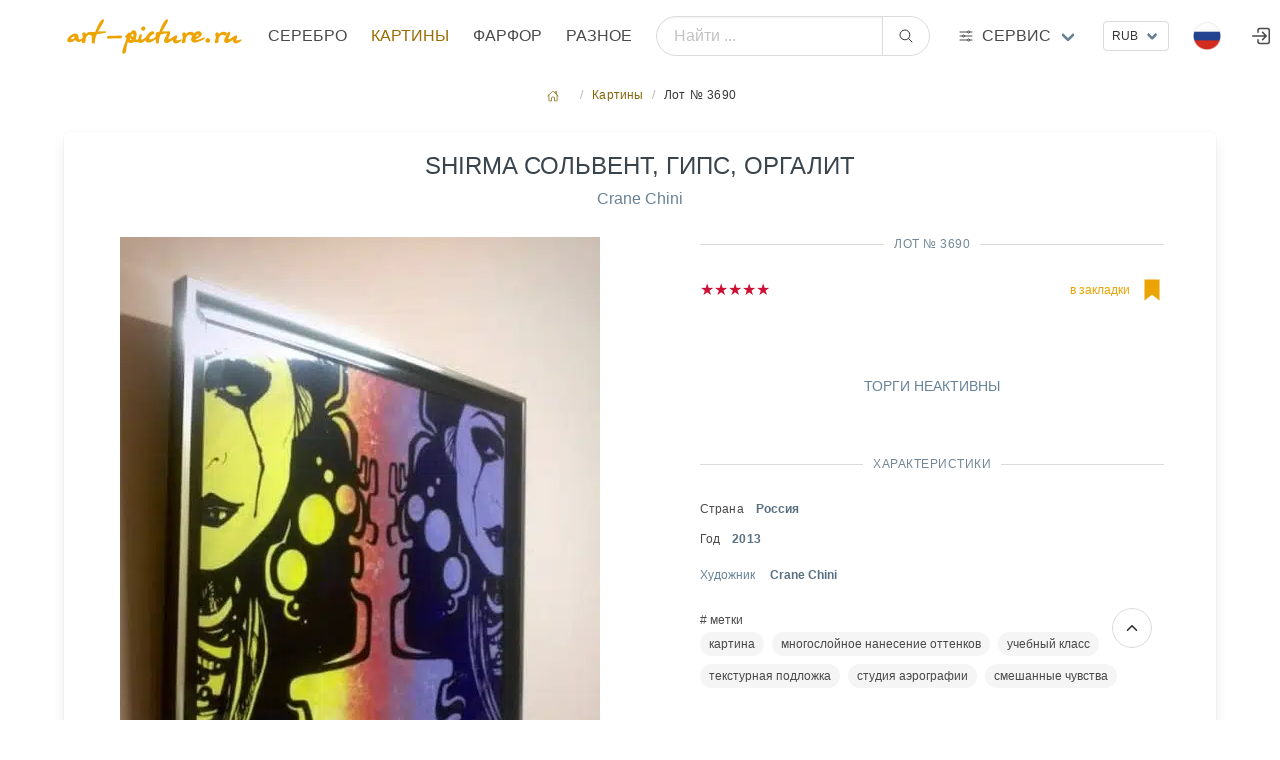

--- FILE ---
content_type: text/html; charset=utf8
request_url: https://art-picture.ru/items/picture/3690/
body_size: 23370
content:
<!DOCTYPE html><html class="has-navbar-fixed-top" dir="ltr" lang="ru"><head><meta charset="utf-8"/><meta content="width=device-width, initial-scale=1" name="viewport"/><title>Купить картину "Shirma Сольвент, гипс, оргалит ", Художник Crane Chini, Продажа картины. Аукцион антиквариата</title><meta content=' Продажа "Shirma Сольвент, гипс, оргалит  Картины ' name="description"/><meta content="Shirma Сольвент, гипс, оргалит " name="keywords"/><meta content="index, follow" name="robots"/><meta content='Купить  картину  "Shirma Сольвент, гипс, оргалит ", Художник Crane Chini, Продажа картины. Аукцион антиквариата' property="og:title"/><meta content=' Продажа "Shirma Сольвент, гипс, оргалит  Картины ' property="og:description"/><meta content="article" property="og:type"/><meta content="Картины,  Shirma Сольвент, гипс, оргалит " itemprop="og:name"/><meta content="https://art-picture.ru/items/picture/3690/" property="og:url"/><meta content="Картины,  Shirma Сольвент, гипс, оргалит " itemprop="name"/><link href="https://art-picture.ru/items/picture/3690/" rel="canonical"/><link href="/public/static/imlogo/ico.png" rel="shortcut icon" type="image/x-icon"/><link href="/public/static/CACHE/css/output.a92a90d26299.css" rel="stylesheet" type="text/css"/><link href="/public/static/css/add-on/item_detail.css" rel="stylesheet"/><script type="application/ld+json">{"@context": "https://schema.org/", "@type": "Article", "author": {"@type": "Organization", "name": "art-picture.ru", "url": "https://art-picture.ru"}, "dateModified": "2025-12-29T00:14:04.215Z", "datePublished": "2020-06-02T13:33:35.853Z", "description": "Shirma Сольвент, гипс, оргалит , Картины Crane Chini", "headline": "Shirma Сольвент, гипс, оргалит ", "image": "https://art-picture.ru/public/media/items/old/5004/5004_1979.jpg", "mainEntityOfPage": {"@id": "https://art-picture.ru/items/picture/3690/", "@type": "WebPage"}, "name": "Shirma Сольвент, гипс, оргалит ", "publisher": {"@type": "Organization", "name": "art-picture.ru"}, "url": "https://art-picture.ru/items/picture/3690/"}</script></head><body><div id="top"></div><nav class="navbar is-fixed-top is-flex is-transparent mb-0 pb-0"><div class="container"><div class="navbar-brand is-hidden-desktop"><a class="navbar-item" href="/"><img class="logotype" src="/public/static/imgsite/art6-mini-1.png"/></a><!-- <div class="navbar-item "> --><div class="navbar-burger burger" data-target="navMenubd-example"><span></span><span></span><span></span></div><!-- </div> --></div><div class="navbar-menu" id="navMenubd-example"><div class="navbar-start"><div class="navbar-item is-hidden-desktop"><div class="columns is-mobile is-gapless"><div class="column"><div class="control has-icons-left"><div class="select is-fullwidth is-small"><form action="/i18n/setlang/" id="language-form-mobile" method="post"><input name="csrfmiddlewaretoken" type="hidden" value="mJpD9ufaTeiU7hVJTKu9nJFFp2tQzVdXFf9bmPBbne9rkE00BHLeqk2oqfaREMSy"/><input name="next" type="hidden" value=""/><select name="language" onchange="document.getElementById('language-form-mobile').submit()" style="text-transform: uppercase;"><option selected="" style="text-transform: uppercase;" value="ru">Русский</option><option style="text-transform: uppercase;" value="en">Английский</option><option style="text-transform: uppercase;" value="zh-hans">Упрощенный китайский</option></select></form></div><div class="icon is-small is-left"><img align="left" alt="ru" class="mr-1 image" height="16" src="/public/static/flags/ru.png" width="16"/><!-- <i class="fas fa-globe"></i> --></div></div></div><div class="column"><div class="control ml-2"><div class="select is-fullwidth is-small"><form action="/set-currency/" id="currency-mobile" method="post"><input name="csrfmiddlewaretoken" type="hidden" value="mJpD9ufaTeiU7hVJTKu9nJFFp2tQzVdXFf9bmPBbne9rkE00BHLeqk2oqfaREMSy"/><input name="next" type="hidden" value=""/><input id="currency-input" name="currency" type="hidden" value=""/><select name="currency" onchange="document.getElementById('currency-mobile').submit()"><option selected="" value="rub">RUB</option><option value="usd">USD</option><option value="eur">EUR</option><option value="cny">CNY</option></select></form></div></div></div></div></div><form action="/search/global/" class="navbar-item is-flex-grow-1 is-hidden-desktop" method="get"><div class="field has-addons is-flex-grow-1"><p class="control is-flex-grow-1"><input class="input is-rounded" name="q" placeholder="Найти ..." type="text"/></p><p class="control"><button class="button is-rounded" type="submit"><span class="icon"><ion-icon name="search-outline"></ion-icon></span></button></p></div></form><div class="navbar-brand is-hidden-touch"><a class="navbar-item" href="/"><img alt="Главная страница" class="logotype" src="/public/static/imgsite/art6-mini-1.png"/></a></div><a class="navbar-item is-uppercase" href="/items/jewelry/">Серебро</a><a class="navbar-item is-uppercase has-text-primary-dark" href="/items/picture/">Картины</a><a class="navbar-item is-uppercase" href="/items/crockery/">Фарфор</a><a class="navbar-item is-uppercase" href="/items/other/">Разное</a></div><form action="/search/global/" class="navbar-item is-flex-grow-1 is-hidden-touch my-2" method="get"><div class="field has-addons is-flex-grow-1 is-flex is-justify-content-center is-align-items-center align-items is-align-content-baseline"><p class="control is-flex-grow-1"><input class="input is-rounded" name="q" placeholder="Найти ..." type="text"/></p><p class="control"><button class="button is-rounded" type="submit"><span class="icon"><ion-icon name="search-outline"></ion-icon></span></button></p></div></form><div class="navbar-item has-dropdown is-hoverable is-mega"><a class="navbar-link flex is-hidden-touch" href="#" title="Art-picture дополнительные услуги"><div class="is-relative is-uppercase"><span class="icon-text"><span class="icon"><!-- <ion-icon name="swap-horizontal-outline" ></ion-icon> --><ion-icon name="options-outline"></ion-icon></span><span>Сервис</span></span></div></a><div class="navbar-dropdown" data-style="width: 10rem;" id="_serviceDropdown"><div class="container m-4"><div class="columns"><div class="column"><p class="title is-6 is-spaced has-text-primary-dark has-text-weight-medium is-uppercase my-1">Справочники</p><p class="subtitle is-7">необходимы справочные материалы</p><a class="is-fullwidth button is-uppercase is-ghost is-size-7" href="/label/">Справочник клейм серебра</a><p class="mt-0 mb-4 has-text-centered">Клейма бронзы, серебра, золота, платины, палладия</p><a class="is-fullwidth button is-uppercase is-ghost is-size-7" href="/paper/factory/">Справочник клейм фарфора</a><p class="mt-0 mb-4 has-text-centered">Известные марки фарфора,стекла, ювеоирных изделий</p><a class="is-fullwidth button is-uppercase is-ghost is-size-7" href="/rock/">Алфавитный справочник камнерезов</a><p class="mt-0 has-text-centered">Справочник известных мастеров</p></div><div class="column"><a class="title is-6 is-spaced has-text-primary-dark has-text-weight-medium is-uppercase" href="/journal/">Журнал</a><p class="my-2"><a href="/journal/">Интернет журнал</a></p><a class="title is-6 is-spaced has-text-primary-dark has-text-weight-medium is-uppercase" href="/buyout/create_freeitem/">Выкуп</a><p class="subtitle is-7 mt-1">покупка предметов искусства, антиквариата</p><a class="is-fullwidth button is-rounded is-outlined is-uppercase my-4 is-size-7 is-success" href="/buyout/create_freeitem/">Покупка / Оценка</a><ul class="is-7"><li><a href="/buyout/create_freeitem/">Бесплатная оценка</a></li><li><a href="/buyout/create_freeitem/">Работаем по всей России</a></li><li><a href="/buyout/create_freeitem/">Высокий уровень экспертизы</a></li><li><a href="/buyout/create_freeitem/">Выплата в удобной форме</a></li><li><a class="is-fullwidth button is-rounded is-outlined is-uppercase my-4 is-size-7 is-success" href="https://t.me/+79037433322" target="_blank"><span class="icon"><ion-icon name="paper-plane-outline"></ion-icon></span><span>Подать заявку через Telegram</span></a></li></ul></div><div class="column"><p class="title is-6 is-spaced has-text-primary-dark has-text-weight-medium is-uppercase my-1">Личный кабинет</p><p class="subtitle is-7">управление личными настройками</p><p><a class="right item" href="/account/register/?next=/library/2/grade/12/">Регистрация</a><span class="mx-2">/</span><a class="right item" href="/account/login/?next=/library/2/grade/12/">Войти</a></p></div><div class="column"><a class="title is-6 is-spaced has-text-primary-dark has-text-weight-medium is-uppercase" href="/post/contact/">Контакты</a><p class="subtitle is-7 mt-1">cпособы связаться с нами</p><p class="has-text-left mt-1 is-size-7"><span class="icon-text is-small has-text-success is-uppercase"><span class="icon"><ion-icon name="location-outline"></ion-icon></span><span class="is-small">Адрес</span><span class="mx-1 has-text-primary-dark">Москва, Валовая ул., д. 8., стр.1</span></span></p><p class="has-text-left my-3 is-size-7"><span class="icon-text is-small has-text-success is-uppercase"><span class="icon"><ion-icon name="call-outline"></ion-icon></span><span class="is-small">телефон</span><span class="mx-1 has-text-primary-dark">+7 903 743 3322</span></span></p><p class="has-text-left my-2 is-size-7"><span class="icon-text is-uppercase"><span class="icon"><!-- <ion-icon name="logo-whatsapp" ></ion-icon> --><ion-icon name="paper-plane-outline"></ion-icon></span><span class="is-small">Telegram</span><a class="mx-2" href="https://t.me/art_picture_ru" target="_blank">Канал</a></span></p><p class="has-text-left my-2 mb-4 is-size-7"><span class="icon-text is-uppercase"><span class="icon"><ion-icon name="paper-plane-outline"></ion-icon></span><span class="is-small">Telegram</span><a class="mx-2" href="https://t.me/+79037433322" target="_blank">Связаться</a></span></p><a class="is-fullwidth button is-rounded is-outlined is-uppercase is-size-7 is-success" href="/post/contact/">Отправить сообщение</a><p class="my-1 has-text-centered"><a href="mailto:artpicture.ru@gmail.com?subject=Сообщение с art-picture.ru">artpicture.ru@gmail.com</a></p></div></div></div></div></div><div class="navbar-end"><!-- ---------------- --><div class="navbar-item is-hidden-touch"><div class="control"><div class="select is-small"><form action="/set-currency/" id="currency-desktop" method="post"><input name="csrfmiddlewaretoken" type="hidden" value="mJpD9ufaTeiU7hVJTKu9nJFFp2tQzVdXFf9bmPBbne9rkE00BHLeqk2oqfaREMSy"/><input name="next" type="hidden" value=""/><input id="currency-input" name="currency" type="hidden" value=""/><select name="currency" onchange="document.getElementById('currency-desktop').submit()"><option selected="" value="rub">RUB</option><option value="usd">USD</option><option value="eur">EUR</option><option value="cny">CNY</option></select></form></div></div></div><!-- ---------------- --><div class="navbar-item has-dropdown is-hoverable lang-dropdown is-hidden-touch"><span class="navbar-link is-arrowless"><img alt="Flag" class="mr-2" src="/public/static/flags/ru.png"/></span><div class="navbar-dropdown is-boxed is-right"><form action="/i18n/setlang/" id="language-form" method="post"><input name="csrfmiddlewaretoken" type="hidden" value="mJpD9ufaTeiU7hVJTKu9nJFFp2tQzVdXFf9bmPBbne9rkE00BHLeqk2oqfaREMSy"/><a class="navbar-item" href="#" onclick="setLanguage('ru'); return false;"><img alt="Flag" class="mr-2" src="/public/static/flags/ru.png"/><span>Русский</span></a><a class="navbar-item" href="#" onclick="setLanguage('en'); return false;"><img alt="Flag" class="mr-2" src="/public/static/flags/en.png"/><span>English</span></a><a class="navbar-item" href="#" onclick="setLanguage('zh-hans'); return false;"><img alt="Flag" class="mr-2" src="/public/static/flags/zh-hans.png"/><span>中国</span></a><input id="language-input" name="language" type="hidden" value=""/><input name="next" type="hidden" value=""/></form></div></div><a class="navbar-item is-hidden-desktop-only" href="/account/login/"><span class="icon"><ion-icon name="log-in-outline" size="large"></ion-icon></span></a></div></div></div></nav><section class="section m-5 px-0 py-2 pb-4"><div class="container"><nav aria-label="breadcrumbs" class="breadcrumb is-small is-centered"><ul><li><a href="/"><span class="icon"><ion-icon name="home-outline"></ion-icon></span></a></li><li><a href="/items/picture/">Картины</a></li><li class="is-active"><a>Лот № 3690</a></li></ul></nav><!-- <div class="box"> --><div class="block"><div class="box"><div class="columns is-multiline"><div class="column is-10 is-offset-1 is-centered"><h1 class="is-uppercase has-text-weight-normal has-text-success is-size-4 is-size-6-touch has-text-centered mb-2">Shirma Сольвент, гипс, оргалит</h1><p class="has-text-centered"><a href="/items/picture/author/382/" title="Все работы Crane Chini"><span>Crane Chini<span></span></span></a></p></div><div class="column is-12-touch is-6-desktop has-text-centered"><div class="content-lot-left"><!---------------CARAUSEL-------------------><style type="text/css">.carousel{position:relative;box-sizing:border-box}.carousel *,.carousel *:before,.carousel *:after{box-sizing:inherit}.carousel.is-draggable{cursor:move;cursor:grab}.carousel.is-dragging{cursor:move;cursor:grabbing}.carousel__viewport{position:relative;overflow:hidden;max-width:100%;max-height:100%}.carousel__track{display:flex}.carousel__slide{flex:0 0 auto;width:var(--carousel-slide-width,60%);max-width:100%;padding:1rem;position:relative;overflow-x:hidden;overflow-y:auto;overscroll-behavior:contain}.has-dots{margin-bottom:calc(0.5rem + 22px)}.carousel__dots{margin:0 auto;padding:0;position:absolute;top:calc(100% + 0.5rem);left:0;right:0;display:flex;justify-content:center;list-style:none;user-select:none}.carousel__dots .carousel__dot{margin:0;padding:0;display:block;position:relative;width:22px;height:22px;cursor:pointer}.carousel__dots .carousel__dot:after{content:"";width:8px;height:8px;border-radius:50%;position:absolute;top:50%;left:50%;transform:translate(-50%,-50%);background-color:currentColor;opacity:.25;transition:opacity .15s ease-in-out}.carousel__dots .carousel__dot.is-selected:after{opacity:1}.carousel__button{width:var(--carousel-button-width,48px);height:var(--carousel-button-height,48px);padding:0;border:0;display:flex;justify-content:center;align-items:center;pointer-events:all;cursor:pointer;color:var(--carousel-button-color,currentColor);background:var(--carousel-button-bg,transparent);border-radius:var(--carousel-button-border-radius,50%);box-shadow:var(--carousel-button-shadow,none);transition:opacity .15s ease}.carousel__button.is-prev,.carousel__button.is-next{position:absolute;top:50%;transform:translateY(-50%)}.carousel__button.is-prev{left:10px}.carousel__button.is-next{right:10px}.carousel__button[disabled]{cursor:default;opacity:.3}.carousel__button svg{width:var(--carousel-button-svg-width,50%);height:var(--carousel-button-svg-height,50%);fill:none;stroke:currentColor;stroke-width:var(--carousel-button-svg-stroke-width,1.5);stroke-linejoin:bevel;stroke-linecap:round;filter:var(--carousel-button-svg-filter,none);pointer-events:none}html.with-fancybox{scroll-behavior:auto}body.compensate-for-scrollbar{overflow:hidden!important;touch-action:none}.fancybox__container{position:fixed;top:0;left:0;bottom:0;right:0;direction:ltr;margin:0;padding:env(safe-area-inset-top,0px) env(safe-area-inset-right,0px) env(safe-area-inset-bottom,0px) env(safe-area-inset-left,0px);box-sizing:border-box;display:flex;flex-direction:column;color:var(--fancybox-color,#fff);-webkit-tap-highlight-color:rgba(0,0,0,0);overflow:hidden;z-index:1050;outline:none;transform-origin:top left;--carousel-button-width:48px;--carousel-button-height:48px;--carousel-button-svg-width:24px;--carousel-button-svg-height:24px;--carousel-button-svg-stroke-width:2.5;--carousel-button-svg-filter:drop-shadow(1px 1px 1px rgba(0,0,0,0.4))}.fancybox__container *,.fancybox__container *::before,.fancybox__container *::after{box-sizing:inherit}.fancybox__container :focus{outline:none}body:not(.is-using-mouse) .fancybox__container :focus{box-shadow:0 0 0 1px #fff,0 0 0 2px var(--fancybox-accent-color,rgba(1,210,232,0.94))}@media all and (min-width:1024px){.fancybox__container{--carousel-button-width:48px;--carousel-button-height:48px;--carousel-button-svg-width:27px;--carousel-button-svg-height:27px}}.fancybox__backdrop{position:absolute;top:0;right:0;bottom:0;left:0;z-index:-1;background:var(--fancybox-bg,rgba(24,24,27,0.92))}.fancybox__carousel{position:relative;flex:1 1 auto;min-height:0;height:100%;z-index:10}.fancybox__carousel.has-dots{margin-bottom:calc(0.5rem + 22px)}.fancybox__viewport{position:relative;width:100%;height:100%;overflow:visible;cursor:default}.fancybox__track{display:flex;height:100%}.fancybox__slide{flex:0 0 auto;width:100%;max-width:100%;margin:0;padding:48px 8px 8px 8px;position:relative;overscroll-behavior:contain;display:flex;flex-direction:column;outline:0;overflow:auto;--carousel-button-width:36px;--carousel-button-height:36px;--carousel-button-svg-width:22px;--carousel-button-svg-height:22px}.fancybox__slide::before,.fancybox__slide::after{content:"";flex:0 0 0;margin:auto}@media all and (min-width:1024px){.fancybox__slide{padding:64px 100px}}.fancybox__content{margin:0 env(safe-area-inset-right,0px) 0 env(safe-area-inset-left,0px);padding:36px;color:var(--fancybox-content-color,#374151);background:var(--fancybox-content-bg,#fff);position:relative;align-self:center;display:flex;flex-direction:column;z-index:20}.fancybox__content :focus:not(.carousel__button.is-close){outline:thin dotted;box-shadow:none}.fancybox__caption{align-self:center;max-width:100%;margin:0;padding:1rem 0 0 0;line-height:1.375;color:var(--fancybox-color,currentColor);visibility:visible;cursor:auto;flex-shrink:0;overflow-wrap:anywhere}.is-loading .fancybox__caption{visibility:hidden}.fancybox__container>.carousel__dots{top:100%;color:var(--fancybox-color,#fff)}.fancybox__nav .carousel__button{z-index:40}.fancybox__nav .carousel__button.is-next{right:8px}@media all and (min-width:1024px){.fancybox__nav .carousel__button.is-next{right:40px}}.fancybox__nav .carousel__button.is-prev{left:8px}@media all and (min-width:1024px){.fancybox__nav .carousel__button.is-prev{left:40px}}.carousel__button.is-close{position:absolute;top:8px;right:8px;top:calc(env(safe-area-inset-top,0px) + 8px);right:calc(env(safe-area-inset-right,0px) + 8px);z-index:40}@media all and (min-width:1024px){.carousel__button.is-close{right:40px}}.fancybox__content>.carousel__button.is-close{position:absolute;top:-40px;right:0;color:var(--fancybox-color,#fff)}.fancybox__no-click,.fancybox__no-click button{pointer-events:none}.fancybox__spinner{position:absolute;top:50%;left:50%;transform:translate(-50%,-50%);width:50px;height:50px;color:var(--fancybox-color,currentColor)}.fancybox__slide .fancybox__spinner{cursor:pointer;z-index:1053}.fancybox__spinner svg{animation:fancybox-rotate 2s linear infinite;transform-origin:center center;position:absolute;top:0;right:0;bottom:0;left:0;margin:auto;width:100%;height:100%}.fancybox__spinner svg circle{fill:none;stroke-width:2.75;stroke-miterlimit:10;stroke-dasharray:1,200;stroke-dashoffset:0;animation:fancybox-dash 1.5s ease-in-out infinite;stroke-linecap:round;stroke:currentColor}@keyframes fancybox-rotate{100%{transform:rotate(360deg)}}@keyframes fancybox-dash{0%{stroke-dasharray:1,200;stroke-dashoffset:0}50%{stroke-dasharray:89,200;stroke-dashoffset:-35px}100%{stroke-dasharray:89,200;stroke-dashoffset:-124px}}.fancybox__backdrop,.fancybox__caption,.fancybox__nav,.carousel__dots,.carousel__button.is-close{opacity:var(--fancybox-opacity,1)}.fancybox__container.is-animated[aria-hidden=false] .fancybox__backdrop,.fancybox__container.is-animated[aria-hidden=false] .fancybox__caption,.fancybox__container.is-animated[aria-hidden=false] .fancybox__nav,.fancybox__container.is-animated[aria-hidden=false] .carousel__dots,.fancybox__container.is-animated[aria-hidden=false] .carousel__button.is-close{animation:.15s ease backwards fancybox-fadeIn}.fancybox__container.is-animated.is-closing .fancybox__backdrop,.fancybox__container.is-animated.is-closing .fancybox__caption,.fancybox__container.is-animated.is-closing .fancybox__nav,.fancybox__container.is-animated.is-closing .carousel__dots,.fancybox__container.is-animated.is-closing .carousel__button.is-close{animation:.15s ease both fancybox-fadeOut}.fancybox-fadeIn{animation:.15s ease both fancybox-fadeIn}.fancybox-fadeOut{animation:.1s ease both fancybox-fadeOut}.fancybox-zoomInUp{animation:.2s ease both fancybox-zoomInUp}.fancybox-zoomOutDown{animation:.15s ease both fancybox-zoomOutDown}.fancybox-throwOutUp{animation:.15s ease both fancybox-throwOutUp}.fancybox-throwOutDown{animation:.15s ease both fancybox-throwOutDown}@keyframes fancybox-fadeIn{from{opacity:0}to{opacity:1}}@keyframes fancybox-fadeOut{to{opacity:0}}@keyframes fancybox-zoomInUp{from{transform:scale(0.97) translate3d(0,16px,0);opacity:0}to{transform:scale(1) translate3d(0,0,0);opacity:1}}@keyframes fancybox-zoomOutDown{to{transform:scale(0.97) translate3d(0,16px,0);opacity:0}}@keyframes fancybox-throwOutUp{to{transform:translate3d(0,-30%,0);opacity:0}}@keyframes fancybox-throwOutDown{to{transform:translate3d(0,30%,0);opacity:0}}.fancybox__carousel .carousel__slide{scrollbar-width:thin;scrollbar-color:#ccc rgba(255,255,255,.1)}.fancybox__carousel .carousel__slide::-webkit-scrollbar{width:8px;height:8px}.fancybox__carousel .carousel__slide::-webkit-scrollbar-track{background-color:rgba(255,255,255,.1)}.fancybox__carousel .carousel__slide::-webkit-scrollbar-thumb{background-color:#ccc;border-radius:2px;box-shadow:inset 0 0 4px rgba(0,0,0,.2)}.fancybox__carousel.is-draggable .fancybox__slide,.fancybox__carousel.is-draggable .fancybox__slide .fancybox__content{cursor:move;cursor:grab}.fancybox__carousel.is-dragging .fancybox__slide,.fancybox__carousel.is-dragging .fancybox__slide .fancybox__content{cursor:move;cursor:grabbing}.fancybox__carousel .fancybox__slide .fancybox__content{cursor:auto}.fancybox__carousel .fancybox__slide.can-zoom_in .fancybox__content{cursor:zoom-in}.fancybox__carousel .fancybox__slide.can-zoom_out .fancybox__content{cursor:zoom-out}.fancybox__carousel .fancybox__slide.is-draggable .fancybox__content{cursor:move;cursor:grab}.fancybox__carousel .fancybox__slide.is-dragging .fancybox__content{cursor:move;cursor:grabbing}.fancybox__image{transform-origin:0 0;user-select:none;transition:none}.has-image .fancybox__content{padding:0;background:rgba(0,0,0,0);min-height:1px}.is-closing .has-image .fancybox__content{overflow:visible}.has-image[data-image-fit=contain]{overflow:visible;touch-action:none}.has-image[data-image-fit=contain] .fancybox__content{flex-direction:row;flex-wrap:wrap}.has-image[data-image-fit=contain] .fancybox__image{max-width:100%;max-height:100%;object-fit:contain}.has-image[data-image-fit=contain-w]{overflow-x:hidden;overflow-y:auto}.has-image[data-image-fit=contain-w] .fancybox__content{min-height:auto}.has-image[data-image-fit=contain-w] .fancybox__image{max-width:100%;height:auto}.has-image[data-image-fit=cover]{overflow:visible;touch-action:none}.has-image[data-image-fit=cover] .fancybox__content{width:100%;height:100%}.has-image[data-image-fit=cover] .fancybox__image{width:100%;height:100%;object-fit:cover}.fancybox__carousel .fancybox__slide.has-iframe .fancybox__content,.fancybox__carousel .fancybox__slide.has-map .fancybox__content,.fancybox__carousel .fancybox__slide.has-pdf .fancybox__content,.fancybox__carousel .fancybox__slide.has-video .fancybox__content,.fancybox__carousel .fancybox__slide.has-html5video .fancybox__content{max-width:100%;flex-shrink:1;min-height:1px;overflow:visible}.fancybox__carousel .fancybox__slide.has-iframe .fancybox__content,.fancybox__carousel .fancybox__slide.has-map .fancybox__content,.fancybox__carousel .fancybox__slide.has-pdf .fancybox__content{width:100%;height:80%}.fancybox__carousel .fancybox__slide.has-video .fancybox__content,.fancybox__carousel .fancybox__slide.has-html5video .fancybox__content{width:960px;height:540px;max-width:100%;max-height:100%}.fancybox__carousel .fancybox__slide.has-map .fancybox__content,.fancybox__carousel .fancybox__slide.has-pdf .fancybox__content,.fancybox__carousel .fancybox__slide.has-video .fancybox__content,.fancybox__carousel .fancybox__slide.has-html5video .fancybox__content{padding:0;background:rgba(24,24,27,.9);color:#fff}.fancybox__carousel .fancybox__slide.has-map .fancybox__content{background:#e5e3df}.fancybox__html5video,.fancybox__iframe{border:0;display:block;height:100%;width:100%;background:rgba(0,0,0,0)}.fancybox-placeholder{position:absolute;width:1px;height:1px;padding:0;margin:-1px;overflow:hidden;clip:rect(0,0,0,0);white-space:nowrap;border-width:0}.fancybox__thumbs{flex:0 0 auto;position:relative;padding:0px 3px;opacity:var(--fancybox-opacity,1)}.fancybox__container.is-animated[aria-hidden=false] .fancybox__thumbs{animation:.15s ease-in backwards fancybox-fadeIn}.fancybox__container.is-animated.is-closing .fancybox__thumbs{opacity:0}.fancybox__thumbs .carousel__slide{flex:0 0 auto;width:var(--fancybox-thumbs-width,96px);margin:0;padding:8px 3px;box-sizing:content-box;display:flex;align-items:center;justify-content:center;overflow:visible;cursor:pointer}.fancybox__thumbs .carousel__slide .fancybox__thumb::after{content:"";position:absolute;top:0;left:0;right:0;bottom:0;border-width:5px;border-style:solid;border-color:var(--fancybox-accent-color,rgba(34,213,233,0.96));opacity:0;transition:opacity .15s ease;border-radius:var(--fancybox-thumbs-border-radius,4px)}.fancybox__thumbs .carousel__slide.is-nav-selected .fancybox__thumb::after{opacity:.92}.fancybox__thumbs .carousel__slide>*{pointer-events:none;user-select:none}.fancybox__thumb{position:relative;width:100%;padding-top:calc(100%/(var(--fancybox-thumbs-ratio,1.5)));background-size:cover;background-position:center center;background-color:rgba(255,255,255,.1);background-repeat:no-repeat;border-radius:var(--fancybox-thumbs-border-radius,4px)}.fancybox__toolbar{position:absolute;top:0;right:0;left:0;z-index:20;background:linear-gradient(to top,hsla(0deg,0%,0%,0) 0%,hsla(0deg,0%,0%,0.006) 8.1%,hsla(0deg,0%,0%,0.021) 15.5%,hsla(0deg,0%,0%,0.046) 22.5%,hsla(0deg,0%,0%,0.077) 29%,hsla(0deg,0%,0%,0.114) 35.3%,hsla(0deg,0%,0%,0.155) 41.2%,hsla(0deg,0%,0%,0.198) 47.1%,hsla(0deg,0%,0%,0.242) 52.9%,hsla(0deg,0%,0%,0.285) 58.8%,hsla(0deg,0%,0%,0.326) 64.7%,hsla(0deg,0%,0%,0.363) 71%,hsla(0deg,0%,0%,0.394) 77.5%,hsla(0deg,0%,0%,0.419) 84.5%,hsla(0deg,0%,0%,0.434) 91.9%,hsla(0deg,0%,0%,0.44) 100%);padding:0;touch-action:none;display:flex;justify-content:space-between;--carousel-button-svg-width:20px;--carousel-button-svg-height:20px;opacity:var(--fancybox-opacity,1);text-shadow:var(--fancybox-toolbar-text-shadow,1px 1px 1px rgba(0,0,0,0.4))}@media all and (min-width:1024px){.fancybox__toolbar{padding:8px}}.fancybox__container.is-animated[aria-hidden=false] .fancybox__toolbar{animation:.15s ease-in backwards fancybox-fadeIn}.fancybox__container.is-animated.is-closing .fancybox__toolbar{opacity:0}.fancybox__toolbar__items{display:flex}.fancybox__toolbar__items--left{margin-right:auto}.fancybox__toolbar__items--center{position:absolute;left:50%;transform:translateX(-50%)}.fancybox__toolbar__items--right{margin-left:auto}@media(max-width:640px){.fancybox__toolbar__items--center:not(:last-child){display:none}}.fancybox__counter{min-width:72px;padding:0 10px;line-height:var(--carousel-button-height,48px);text-align:center;font-size:17px;font-variant-numeric:tabular-nums;-webkit-font-smoothing:subpixel-antialiased}.fancybox__progress{background:var(--fancybox-accent-color,rgba(34,213,233,0.96));height:3px;left:0;position:absolute;right:0;top:0;transform:scaleX(0);transform-origin:0;transition-property:transform;transition-timing-function:linear;z-index:30;user-select:none}.fancybox__container:fullscreen::backdrop{opacity:0}.fancybox__button--fullscreen g:nth-child(2){display:none}.fancybox__container:fullscreen .fancybox__button--fullscreen g:nth-child(1){display:none}.fancybox__container:fullscreen .fancybox__button--fullscreen g:nth-child(2){display:block}.fancybox__button--slideshow g:nth-child(2){display:none}.fancybox__container.has-slideshow .fancybox__button--slideshow g:nth-child(1){display:none}.fancybox__container.has-slideshow .fancybox__button--slideshow g:nth-child(2){display:block}</style><div class="carousel" id="mainCarousel"><a class="carousel__slide" data-caption="&lt;h3 class='has-text-primary-light has-text-weight-light'&gt;Shirma Сольвент, гипс, оргалит &lt;/h3&gt;" data-fancybox="gallery" href="/public/media/cache/80/7f/watermarked/62a7ab98f32b52366cb7c12ad63655f67f9a0781.jpg"><img alt="Shirma Сольвент, гипс, оргалит " height="640" src="/public/media/cache/08/54/watermarked/dfcb0aba595cc7e0b2ff311da8b4b7e8430d2eec.jpg" width="480"/></a></div><div class="container has-text-left"><div class="divider has-text-success-dark has-text-weight-normal is-centered">Описание</div><span><p>Трафарета техника, аэрография, текстурная подложка, многослойное нанесение оттенков фиолетового, желтого и розовых тонов. Несмотря на то, что на графической части изображена печаль, картина вызывает смешанные чувства, в основном только положительные эмоции. Буйство контрастирующих тонов, чем-то напоминает Поп-Арт Э.Уорхола. Картина несколько лет висела в учебном классе студии аэрографии DF Art.</p></span></div></div></div><div class="column is-12-touch is-6-desktop"><div class="content-lot-right"><div class="divider has-text-success-dark has-text-weight-normal is-centered mt-0">Лот № 3690</div><div class="columns is-multiline is-mobile"><div class="column is-4-touch is-2-desktop has-text-left"><p class="my-0 py-0 is-size-6"><span class="has-text-danger-dark" title=" 18  место в рейтинге">★★★★★</span></p></div><div class="column is-6-touch is-5-desktop has-text-left"></div><div class="column is-2-touch is-5-desktop has-text-right"><a class="icon-text has-text-primary" href="/account/login/?next=/items/picture/3690/"><span class="is-hidden-touch is-size-7">в закладки</span><span class="icon is-size-2"><ion-icon name="bookmark-sharp" title="в закладки"></ion-icon></span></a></div></div><div class="columns is-multiline my-3"><div class="column is-12"><div class="has-text-centered is-flex is-justify-content-center is-align-items-center my-5"><h4 class="is-uppercase has-text-weight-light has-text-centered">Торги неактивны</h4></div></div></div><div class="divider has-text-success-dark has-text-weight-normal is-centered">Характеристики</div><div class="content is-size-7"><p class="is-flex align-items-center my-2"><span>Страна</span><span class="ml-3 has-text-link-dark has-text-weight-semibold">Россия</span></p><p class="is-flex align-items-center my-2"><span>Год</span><span class="ml-3 has-text-link-dark has-text-weight-semibold">2013</span></p><a class="my-2 is-clearfix is-flex align-items-center" href="/items/picture/author/382/"><div class="mt-2">Художник <span class="ml-3 has-text-link-dark has-text-weight-semibold">Crane Chini</span></div></a></div><span class="icon-text is-size-7"># метки</span><div class="tags are-small is-size-7 is-rounded"><a class="tag is-rounded is-light" href="/items/picture/tags/kartina/">картина</a><a class="tag is-rounded is-light" href="/items/picture/tags/mnogoslojnoe-nanesenie-ottenkov/">многослойное нанесение оттенков</a><a class="tag is-rounded is-light" href="/items/picture/tags/uchebnyij-klass/">учебный класс</a><a class="tag is-rounded is-light" href="/items/picture/tags/teksturnaya-podlozhka/">текстурная подложка</a><a class="tag is-rounded is-light" href="/items/picture/tags/studiya-aerografii/">студия аэрографии</a><a class="tag is-rounded is-light" href="/items/picture/tags/smeshannyie-chuvstva/">смешанные чувства</a></div><style media="screen">.tabset-lot > input[type="radio"] { position: absolute; left: -200vw; } .tabset-lot .tab-panel { display: none; } .tabset-lot > input:first-child:checked ~ .tab-panels > .tab-panel:first-child, .tabset-lot > input:nth-child(3):checked ~ .tab-panels > .tab-panel:nth-child(2), .tabset-lot > input:nth-child(5):checked ~ .tab-panels > .tab-panel:nth-child(3), .tabset-lot > input:nth-child(7):checked ~ .tab-panels > .tab-panel:nth-child(4), .tabset-lot > input:nth-child(9):checked ~ .tab-panels > .tab-panel:nth-child(5), .tabset-lot > input:nth-child(11):checked ~ .tab-panels > .tab-panel:nth-child(6) { display: block; } .tabset-lot > label { position: relative; display: inline-block; padding: .5rem 1rem .5rem; border: 1px solid transparent; border-bottom: 0; cursor: pointer; border-top-left-radius:.3rem; border-top-right-radius:.3rem; } .tabset-lot > label::after { content: ""; position: absolute; left: 15px; bottom: 10px; width: 22px; height: 4px; color:#678297; } .tabset-lot > label:hover, .tabset-lot > input:focus + label { color:#678297; } .tabset-lot > input:checked + label { border-color:#678297; border-bottom: 2px solid #fff; margin-bottom: -6px; } .tab-panel { padding: 20px 0; border-top: 1px solid #ccc; } .view-toggle > input.toggle_check { display: none; } .view-toggle input + label { cursor: pointer; height: 0; } .view-toggle input + label + span { opacity: 0; height: 0; overflow: hidden; position: absolute; } .view-toggle input:not(:checked) + label { pointer-events: none; overflow: hidden; opacity: 0; height: 0; position: absolute; } .view-toggle input:not(:checked) + label + span { opacity: 1; position: relative; height: auto; transition: opacity 1.1s; }</style><div class="tabset-lot mt-6"><input aria-controls="tab-section1" checked="" id="tab1" name="tabset" type="radio"/><label class="has-text-weight-normal has-text-centered is-size-7" for="tab1">Для связи</label><input aria-controls="tab-section2" id="tab2" name="tabset" type="radio"/><label class="has-text-weight-normal has-text-centered is-size-7" for="tab2">Комментарии <span class="ml-2">( 8 )</span></label><input aria-controls="tab-section3" id="tab3" name="tabset" type="radio"/><label class="has-text-weight-normal has-text-centered is-size-7" for="tab3">Оплата</label><input aria-controls="tab-section4" id="tab4" name="tabset" type="radio"/><label class="has-text-weight-normal has-text-centered is-size-7" for="tab4">Доставка</label><div class="tab-panels"><section class="tab-panel" id="tab-section1"><style media="screen">.tabset > input[type="radio"] { position: absolute; left: -200vw; } .tabset .tab-panel { display: none; } .tabset > input:first-child:checked ~ .tab-panels > .tab-panel:first-child, .tabset > input:nth-child(3):checked ~ .tab-panels > .tab-panel:nth-child(2), .tabset > input:nth-child(5):checked ~ .tab-panels > .tab-panel:nth-child(3), .tabset > input:nth-child(7):checked ~ .tab-panels > .tab-panel:nth-child(4), .tabset > input:nth-child(9):checked ~ .tab-panels > .tab-panel:nth-child(5), .tabset > input:nth-child(11):checked ~ .tab-panels > .tab-panel:nth-child(6) { display: block; } .tabset > label { position: relative; display: inline-block; padding: 10px 15px 10px; border: 1px solid transparent; border-bottom: 0; cursor: pointer; } .tabset > label::after { content: ""; position: absolute; left: 15px; bottom: 10px; width: 22px; height: 4px; } .tabset > label:hover, .tabset > input:focus + label { color: #74ab63; } .tabset > input:checked + label { border-color: #74ab63; border-bottom: 2px solid #fff; margin-bottom: -6px; } .tab-panel { padding: 20px 0; border-top: 1px solid #ccc; } @media screen and (max-width: 700px) { .tabset > label { position: relative; display: block; margin:2px; } .tab-panel{ border-top:none!important; display:block; } .tabset > input:checked + label { border-color: none; border: 2px solid #fff; border-bottom: 2px solid #74ab63; border-radius:5px; } } .view-toggle > input.toggle_check { display: none; } .view-toggle input + label { cursor: pointer; height: 0; } .view-toggle input + label + span { opacity: 0; height: 0; overflow: hidden; position: absolute; } .view-toggle input:not(:checked) + label { pointer-events: none; overflow: hidden; opacity: 0; height: 0; position: absolute; } .view-toggle input:not(:checked) + label + span { opacity: 1; position: relative; height: auto; transition: opacity 1.1s; }</style><div class="container"><p class="my-3 is-size-7"><span class="icon-text">Нахождение лота <span class="icon"><ion-icon name="location-outline"></ion-icon></span><span class="has-text-link-dark has-text-weight-semibold">Москва ( 77 )</span></span></p><div class="is-size-7 my-3 has-text-centered">Для возможности оставить сообщение <a href="/account/login/?next=/items/picture/3690/">необходимо авторизоваться</a></div></div><!-- ########################### --></section><!-----------------------------><section class="tab-panel" id="tab-section2"><p class="has-text-right"><a class="tag is-link is-light" href="/items/comments/3690/" target="_blank">Открыть в новом окне</a></p><div class="is-size-7 is-size-7-touch mt-2 comment_post"><span><div id="full_about"><style>.comment_post h1,h2,h3,h4 { /* font-size:80%; */ font-size:0.9rem; margin-top:1rem; }</style><div class="notification is-light mb-1"><span class="icon-text"><span class="icon"><ion-icon name="person"></ion-icon></span><span>xI***bh <span class="ml-3">7 августа 2024 г. 13:09</span></span></span><p>Ах, как же увлекает этот современный поток визуальных впечатлений! Картина, которую ты описал, словно пробуждает во мне воспоминания о временах, когда искусство оживляло мир вокруг, наполняя его яркими красками и глубокими эмоциями. Стиль, с которым работает автор, мне кажется, выступает настоящим олицетворением контрастов нашей жизни. С одной стороны — яркие, солнечные желтые тона, с другой — тревожные фиолетовые оттенки. Эти две половины, как две параллельные реальности, пересекаются, сталкиваются и в то же время гармонируют, заставляя задуматься о многослойности человеческих чувств.</p><p>Вижу, как образ женщины с черными губами и слезой, текущей из глаз, навевает глубину печали и страсти. Она будто читает наши внутренние переживания, раскрывает нашу уязвимость и нежность. Не могу не согласиться, что такое выражение эмоций превращает картину в настоящую психоаналитическую историю, которая требует вдумчивого созерцания.</p><p>Тебе удается поймать тот алхимический момент, когда искусство становится не просто зрелищем, а диалогом с нашим внутренним «я». Это производит на меня глубокое впечатление — как художник умело использует яркие контрастные цвета, чтобы вызвать ассоциации с поп-артом, и при этом на самом деле создает что-то совершенно уникальное. Лично для меня каждый элемент задействованной композиции становится мозаикой моего восприятия; мне вспоминается, как я, глядя на подобные работы в галереях, ощущал, как они говорят со мной на языке визуальных метафор.</p><p>Если немного отклониться от темы, вспомню о своем опыте работы с аэрографией. Великий мир трафаретной печати и аэрографии, в который ты погружаешься, словно выход за пределы обыденного, где появляется возможность создавать инструменты для передачи своих самых сокровенных чувств. Каждый штрих, каждый налет краски становится моим личным глотком свободы. Как ты думаешь, возможно ли, что такая техника рисования становится мостом между автором и зрителем, позволяя нам увидеть мир глазами другого человека?</p><p>Возвращаясь к картинам, не могу не согласиться с тем, что рамка, обрамляющая такое произведение, лишь подчеркивает его суть. Простота черной рамки, в которой заключено такое буйство эмоций и цветов, служит контрапунктом к внутреннему содержимому. Она не отвлекает, а лишь выделяет ту самую магию и уникальность изображения. О, как же приятно видеть такие детали!</p><p>Теперь, когда мы вместе обсуждаем эти работы Сальвадора Дали, понимаю, что каждое его произведение — это словно увлекательное путешествие через алгебру мифов, где фигуры и цвета словно танцуют на грани реальности и сновидений. Гипнос, Алхимик, обнаженная с поднятыми руками... Здесь Дали, кажется, пытается подвести некую философскую черту присутствия, своей неизменной игривостью исследуя человеческие желания и страхи. Как ты думаешь, все его произведения завершаются открытым финалом? Я бы очень хотел узнать твое мнение об этом!</p><p>Эти работы становятся знаковыми моментами нашего восприятия, в которых простое восхищение сменяется глубокими размышлениями о сущности жизни, о ее парадоксах и красоте. Буйство контрастирующих тонов, как ты верно заметил, и без того восхитительно, но они также оставляют нас с вопросами, на которые каждый из нас находит свои ответы.</p><p>Сводя все воедино, искусство — это не просто способ самовыражения. Это, пожалуй, самое прекрасное и глубоко романтическое изобретение человечества, ведь оно способно соединять сердца и умы, будоражить наши души и открывать перед нами невидимые горизонты. Как здорово, что мы можем делиться этими чувствами и впечатлениями друг с другом!</p></div><div class="block is-clearfix mt-3"><div class="ml-6 notification is-light is-link"><span class="icon-text"><span class="icon"><ion-icon name="person"></ion-icon></span><span>jP***ir <span class="ml-3">12 октября 2024 г. 09:00</span></span></span><p>Что, если бы картина с её контрастными цветами и глубокими эмоциями стала метафорой современного мира, в котором мы живём? Может ли она отражать нашу собственную двойственность — светлые и тёмные стороны человеческой природы? Каково это — видеть в искусстве не просто зрелище, а диалог с собственными переживаниями и внутренними конфликтами?</p></div></div><!-- <hr> --><div class="notification is-light mb-1"><span class="icon-text"><span class="icon"><ion-icon name="person"></ion-icon></span><span>xL***dy <span class="ml-3">4 августа 2024 г. 23:09</span></span></span><p>Картина, которую вы описали, необычайно интересна и приспособлена к современным тенденциям в искусстве, что, несомненно, делает её достойной внимательного анализа. Созданная с использованием техник, напоминающих трафаретную печать и аэрографию, она действительно вызывает ассоциации с поп-артом, к которому, как вы верно заметили, относится и творчество Э. Уорхола. Интересно, как эта работа сочетает в себе элементы абстракции и символизирует контраст между радостью и печалью.</p><p>Как критик, я бы выделил несколько аспектов, которые стоит обсудить более детально. Во-первых, цветовая палитра играет crucial роль в восприятии произведения. Сочетание ярких желтых и фиолетовых тонов создает эмоциональный резонанс, который, кажется, призван вызвать противоречивые чувства. Это наводит на размышления о том, как современное общество воспринимает эмоции — с одной стороны, капля черной слезы может символизировать страдание, а с другой — яркие цвета могут служить визуальным контрастом, показывающим, что жизнь продолжается, несмотря на трудности.</p><p>Что касается композиций и форм, то симметричное разделение на две половины подчеркивает важность двойственности — возможно, это отражение внутренней борьбы, которую испытывает зритель при взаимодействии с работой. И снова мы сталкиваемся с актуальными вопросами: действительно ли мы можем однозначно определить эмоции человека? Или же они всегда находятся в диапазоне контрастов?</p><p>Кроме того, мне кажется уместным рассмотреть, как использование трафарета и аэрографии соответствует текущим трендам в скульптуре и живописи, где все чаще художники ориентируются на механизированные и массовые техники создания. Это также поднимает вопрос о том, что означает быть «художником» в современном контексте — сколько изозренного авторства остается, когда речь идет о таких методах?</p><p>С вашего позволения, я бы добавил, что наличие рамки, которая кажется довольно простой в сравнении с изображением, эффективно подчеркивает акцент на само произведение, как это делали многие художники второй половины 20 века. Это делает работу легко воспринимаемой и доступной, что в свою очередь создает диалог между высоким искусством и современными эстетическими трендами.</p><p>Наряду с положительными аспектами, нельзя игнорировать и некоторые критические замечания. Есть вопросы о технологичности подхода и о том, не вызывает ли это чувство отчуждения или даже утраты индивидуальности в творчестве. В конечном счете, привлечение к ярким, социально значимым образам иногда может заслонить более глубокую личную правду, которая обычно лежит в основе искусства.</p><p>Ваше упоминание о том, что картина вызывала в основном положительные эмоции, действительно говорит о её привлекательности. Однако, как искусствовед, я бы рекомендовал также взглянуть на контекст и содержание, чтобы получить полное понимание. Важно задаваться вопросами: как зрители взаимодействуют с такими изображениями? Что они чувствуют на уровне личных переживаний? Как эти работы могут служить в качестве катализаторов для дискуссий о текущих социальных и культурных вопросах?</p><p>На уровне личных рекомендаций, я бы посоветовал провести более глубокий анализ данной работы в рамках не только концептуального, но и социальных изменений, проходящих в культуре. Например, почему так важно освещать темы внутренней борьбы и индивидуальности в современном искусстве? Может быть, мы живем в эпоху, когда такие темы находятся на повестке дня, и как художник, вы показываете нам их визуальную интерпретацию.</p><p>Наконец, элементы дизайна, такие как геометрические фигуры и декоративные элементы, вводят разнообразие в плоскость картины и придают ей дополнительную жизнь. Это создает глубину — как визуально, так и концептуально — и поощряет зрителей исследовать не только поверхность, но и внутренние слои произведения. Как вы отметили, каждая деталь имеет значение, и это одна из сильных сторон данного произведения, которую я бы хотел подчеркнуть.</p><p>Итак, подведем итог: данная работа совершенно точно укладывается в современные течения искусства, но вызывает важные вопросы о личной интерпретации и социальном контексте. Учитывая всё вышесказанное, я с удовольствием посоветую вам обратить более внимательное внимание на работу, ее конструктивные элементы и эмоции, которые она вызывает, поскольку именно это и представляет собой суть современного искусства.</p></div><div class="block is-clearfix mt-3"><div class="ml-6 notification is-light is-link"><span class="icon-text"><span class="icon"><ion-icon name="person"></ion-icon></span><span>jO***br <span class="ml-3">12 октября 2024 г. 08:30</span></span></span><p>Согласен, работа действительно показывает интересный баланс между эмоциональным контекстом и современными техниками. Особенно примечательно, как игра цветов может вызывать столь противоречивые чувства. Важно не только рассматривать эстетические качества, но и задаваться вопросами о том, как такие произведения отражают наше общество и внутренние переживания.</p></div></div><!-- <hr> --><div class="notification is-light mb-1"><span class="icon-text"><span class="icon"><ion-icon name="person"></ion-icon></span><span>xE***dr <span class="ml-3">2 августа 2024 г. 12:09</span></span></span><p>Стиль, который вы так ярко описали, действительно интересен и имеет свои уникальные черты. Современное искусство, особенно то, что сочетает элементы поп-арта и абстракции, постоянно находит новые пути для самовыражения. Я помню, когда я в последний раз посещал выставку современного искусства, я был поражен тем, как художники искусно играют с цветами и формами, создавая визуально захватывающие произведения. Я согласен с вашим мнением о контрастах в картине: желтый и фиолетовый создают мощную динамику, и это действительно радует глаз.</p><p>Однако, если говорить о стиле поп-арт в целом, для меня этот стиль иногда вызывает смешанные чувства. Да, есть работы, которые действительно завораживают и восхищают, но часто я сталкивался с произведениями, которые вызывают больше вопросов, чем ответов. Иногда кажется, что яркие цвета и крутящиеся формы скрывают за собой отсутствие глубины или концептуальной нагрузки. Как вы думаете, может ли произведение искусства, полное цвета и формы, по-прежнему быть считаться глубоким и значимым, даже если оно не вызывает у зрителя сильных эмоций или размышлений?</p><p>Что касается Сальвадора Дали, то его работы, безусловно, оставили несгладимый след в мире искусства. Его уникальная способность сочетать сюрреализм с элементами абстракции, как в случае с "Гипнос", делает его произведения такими запоминающимися. Я был на выставке, посвященной его творчеству, где выставлялись редкие гравюры и литографии. Произведения Дали всегда завораживают своей сложностью и многоплановостью. Но, как ни странно, некоторые из его более поздних работ оставили меня равнодушным — может, это был эффект повторяемости тем и образов.</p><p>В то же время, ваша изумительная витрина с танцовщицей от Самуила Липшица просто захватывает дух! Я обожаю ар-деко за его элегантные линии и изящные формы. Липшица, действительно, мастер в том, чтобы передать движение и грацию в своих скульптурах, и это произведение не исключение. Его способности работать с таким материалом, как хриселефантин, открывают перед нами совершенно новые текстуры и выделяют фигуру танцовщицы на фоне основного цвета. Мне кажется, что танцовщицы Липшица всегда говорят о свободе, о том, как прекрасно быть живым.</p><p>Я бы назвал это произведение игровым, поскольку в нем так прекрасно сочетается легкость и серьезность. И, конечно, упоминание о ее прическе 1920-х годов — настоящая находка! Этот стиль вносит дополнительный исторический контекст, который делает каждое произведение еще более ценным. Что вы думаете о том, как они передают дух эпохи? Иногда, когда я смотрю на подобные работы, мне становится интересно, насколько далеко мы уходим от тех идеалов, что царили тогда, и как мы воспринимаем их в наши дни.</p><p>Каждое произведение искусства вызывает в нас разные эмоции, и я нахожу это крайне увлекательным. Я был бы рад услышать ваше мнение об этих работах и о том, какой подход вы предпочитаете в искусстве!</p></div><!-- <hr> --><div class="notification is-light mb-1"><span class="icon-text"><span class="icon"><ion-icon name="person"></ion-icon></span><span>xM***ii <span class="ml-3">31 июля 2024 г. 18:09</span></span></span><p>Описание представленной работы, выполняемое в современном стиле, действительно вызывает целую гамму ассоциаций. Перед нами не просто картина, а произведение, обрамляющее два символа женственности — что определяет одну из важнейших тем искусства, связанной с образом женщины.</p><p>Находясь в контексте истории искусства, можно сказать, что картина иллюстрирует эволюцию понимания фигуры женщины в искусстве, которая на протяжении веков претерпела значительные изменения. В частности, использование контрастных цветов слева и справа однозначно перекликается с современными течениями, такими как поп-арт и неоэкспрессионизм, прямо влияющими на восприятие эстетических стандартов. Динамика форм и выбор цветовой палитры акцентирует внимание зрителя на эмоциях, что заметно, например, в черных слезах, стекающих с лица женщины, – это может быть метафорой не только тоски, но и сильного эмоционального переживания в нашем современном обществе.</p><p>Интересно заметить, что такие богатые в цветовом плане стилизации зачастую использовали художники после Второй мировой войны, стремившиеся выразить внутренние переживания и травмы. Характерные этому времени запоминающиеся образы женщины, безусловно, влияют на текущую интерпретацию феномена женственности.</p><p>Говоря о технологии, стоит отметить, что работа выполнена в техники, напоминающей трафаретную печать и аэрографию. Эти методы традиционно использовались как в графическом дизайне, так и в уличном искусстве, что делает их особенно актуальными в современном контексте. Интересно, что трафаретная техника была популяризирована благодаря уличным художникам, таким как Бэнкси, и сегодня она охватывает более широкий спектр художественного выражения, что приятно замечать.</p><p>Что касается Сальвадора Дали и его произведений, упомянутых в комментариях, его работы также могут служить интересным контекстом для понимания современных течений. Дали, известный своим сюрреализмом, часто использовал образы, которые вызывают сильные эмоциональные реакции у зрителей, что вполне перекликается с навыками современных художников. Такие произведения, как "Гипнос" или "Алхимик", погружают зрителя в мир, насыщенный символизмом и многослойностью значений, что является важной частью восприятия творений прошлого и настоящего.</p><p>Лично я нахожу подход к изображениям женщин, как собравшую в себе разные стилизационные эпохи, интересным местом для размышлений о постижении женского образа в истории человеческого творчества. Каждый элемент, будь то использование цветов или выразительных форм, может открывать новые пласты понимания культурных и социальных контекстов.</p><p>В заключение, рекомендация, основанная на этом соединении исторического и современного, могла бы включать в себя более глубокое изучение работ, подобных представленным, на выставках современного искусства, а также возможность ознакомиться с произведениями таких мастеров, как Дали, чтобы прояснить взаимосвязи и переходные моменты в искусстве. Может быть, стоит поразмыслить, как каждое новое поколение художников пересматривает и переосмысляет идеи, уже существующие в культуре?</p></div><!-- <hr> --><div class="notification is-light mb-1"><span class="icon-text"><span class="icon"><ion-icon name="person"></ion-icon></span><span>xA***ht <span class="ml-3">30 июля 2024 г. 21:09</span></span></span><p>Искусство, как чистый поток сознания, стремится к пониманию и гармонии, и в этом контексте представленные произведения представляют собой глубокое переплетение форм, цвета и эмоций. Каждое из изображений, будь то живопись или скульптура, становится важным звеном в цепи духовного восприятия, создавая пространство для внутреннего роста и самопознания.</p><p>Начнем с картин. Работы, в которых каждая женщина словно воплощает различные аспекты человеческой природы, вызывают во мне глубокие размышления. Симметрия, в которой правит дуализм, так явно отображает внутреннее состояние сопоставления. Женский портрет с черной слезой — это не просто изображение боли; это метафора страдания, которое в конечном счете ведет к очищению души. Как же порой важно пройти через темные моменты, чтобы с новой силой оценить светлый путь! Я сам ощутил такие ощущения в моменты глубоких расстройств, но именно они стали катализатором для личной трансформации.</p><p>Картина подчеркивает контраст между светом и тенью, между радостью и печалью, и это не может оставить равнодушным. Стремительное сочетание желтого и черного с одной стороны и фиолетового с другой создает некое мистическое поле, в которое зритель впадает, как в медитацию. Это тот момент, когда искусство становится проводником к самопониманию. Задумывались ли вы когда-нибудь, как яркие и контрастные оттенки могут воздействовать на наше душевное состояние? Как эти цвета могут служить эмоциональными проводниками, подталкивая нас к саморефлексии?</p><p>Что касается величественных произведений Сальвадора Дали, то они несомненно пронизаны философским смыслом. "Гипнос", "Алхимик" и "Ню де брас леве" — все эти произведения находятся на стыке мечты и реальности, приглашая нас к пониманию глубинных процессов, происходящих в нашем подсознании. Застывать во времени и наблюдать за сумасшедшим танцом форм — вот что делает его наследие столь уникальным. Дали напоминал нам, что искусство — это не просто отображение внешнего мира, это зеркало душевного состояния, способное открывать новые горизонты восприятия.</p><p>Скульптура Липшица, в своей грациозности и тонкости, вызывает восхищение и весь спектр чувств. Здесь уже проявляются элементы ар-деко — стремление к выразительности. Столкновение с человеческой фигурой, запечатленной в момент танца, становится актом созидания, пробуждающим внутренние резервы. Как я уже упоминал, именно такие произведения способны пробудить в нас стремление к внутренней гармонии и балансировке жизни.</p><p>Если рассматривать эту коллекцию произведений как нечто целостное, то она выступает символом нашего стремительного и порой хаотичного существования. Каждое произведение напоминает о необходимости поиска индивидуальной истины, о нарастающем стремлении к самовыражению, что находит своё отражение в каждом штрихе, каждой линии и каждым тоне. Эти произведения становятся не просто украшением пространства; они приглашение в путешествие по неизведанным путям внутреннего самовыражения.</p><p>Я бы рекомендовал всем, кто имеет возможность, посетить выставки, где представлены такие искусственные шедевры. Каждый из них — это не просто работа мастера, это духовный опыт, который способен запустить бесконечные цепочки рефлексии и роста. Поразительная детальность и техника исполнения каждой работы создают атмосферу, в которой зритель может углубиться в собственные размышления и взаимосвязь с переживаниями, вызванными картинами.</p><p>Чтобы завершить нашу беседу, позвольте задать вопрос: "Что для вас означает искусство?" Является ли оно лишь средством эстетического наслаждения, или же это путь к саморазвитию? Какой след оно оставляет в вашей душе? Искусство, призванное поднимать завесу над внутренними мире и отображать их, словно зеркало, может стать вашим верным спутником на пути к просветлению и внутреннему покою. Позвольте себе ощутить эту глубину, а мир искусства откроется вам, как великое и таинственное пространство, полное неисчерпаемых возможностей.</p></div><div class="block is-clearfix mt-3"><div class="ml-6 notification is-light is-link"><span class="icon-text"><span class="icon"><ion-icon name="person"></ion-icon></span><span>jD***be <span class="ml-3">11 октября 2024 г. 21:55</span></span></span><p>Искусство действительно обладает силой погружать нас в глубины самопознания. Каждый штрих, каждая форма - это как карта, ведущая к внутреннему миру, который мы так часто игнорируем. А что для вас является наиболее важным в этих произведениях: способность отражать личные переживания или же стремление к универсальному пониманию?</p></div><div class="block is-clearfix mt-3"><div class="ml-6 notification is-light is-link"><span class="icon-text"><span class="icon"><ion-icon name="person"></ion-icon></span><span>j_***dt <span class="ml-3">12 октября 2024 г. 13:06</span></span></span><p>Этот предмет выполнен в современном художественном стиле, который можно отнести к поп-арту или к неоэкспрессионизму. Характеризуется яркими контрастными цветами, графическими элементами и стилизованными образами. Такое использование симметрии и динамизма позволяет зрителю ощутить внутренние эмоции и переживания.</p><p>Техника, напоминающая трафаретную печать и аэрографию, придаёт картине современное звучание, а эмотивные портреты женщин раскрывают темы идентичности, боли и красоты. Взаимодействие теплых и холодных оттенков создает глубокий визуальный контраст, что может быть отражением внутреннего мира — налета света и тени.</p><p>В общем, эта работа соединяет личные переживания с универсальными темами, приглашая нас задуматься о собственном опыте и глубине человеческих эмоций.</p></div></div><div class="ml-6 notification is-light is-link"><span class="icon-text"><span class="icon"><ion-icon name="person"></ion-icon></span><span>jN***aa <span class="ml-3">11 октября 2024 г. 16:08</span></span></span><p>Искусство действительно обладает невероятной силой, позволяя каждому глубже понять себя и свои эмоции. Невозможно не отметить, как контрастные оттенки и неожиданные формы способны вызвать целую гамму переживаний и направить нас к саморефлексии. Давайте продолжим исследовать эти глубины и вдохновляться произведениями, которые открывают новые горизонты восприятия!</p></div></div><!-- <hr> --><p class="has-text-centered"><a class="tag is-link is-light" href="/items/comments/3690/">Показать все комментарии</a></p></div></span></div><!-- </dir> --><div class="block"><div class="is-size-7 my-3 has-text-centered">Для возможности оставить комментарий <a href="/account/login/?next=/items/picture/3690/">необходимо авторизоваться</a></div></div></section><!-----------------------------><section class="tab-panel" id="tab-section3"><p class="is-uppercase has-text-weight-normal has-text-success-dark is-size-6">Оплата по договоренности</p><p class="subtitle has-text-weight-light is-uppercase is-7">Способы оплаты уточняйте у продавца при оформлении покупки</p></section><section class="tab-panel" id="tab-section4"><p class="is-uppercase has-text-weight-normal has-text-success-dark is-size-6">Доставка по договоренности</p><p class="subtitle has-text-weight-light is-uppercase is-7">Способы доставки уточняйте у продавца при оформлении покупки</p><p class="subtitle has-text-weight-normal is-uppercase is-7">Примерные расценки по России</p><div class="columns is-multiline is-size-7"><div class="column is-4 has-text-left"><img alt="" class="" height="30" src="/public/media/dos/russian-post.svg"/></div><div class="column is-8 has-text-left">от 180 ₽</div><div class="column is-4 has-text-left"><img alt="" class="" height="30" src="/public/media/dos/cdek.svg"/></div><div class="column is-8 has-text-left">от 180 ₽</div><div class="column is-4 has-text-left"><img alt="" class="" src="/public/media/dos/boxberry.svg" style="height:16px;"/></div><div class="column is-12-touch is-8-desktop has-text-left">от 180 ₽</div></div></section></div></div></div></div></div></div><!---------------------------><div class="section has-background-link-light box"><div class="columns is-multiline"><style media="screen">.items-wrap { position: relative; display: flex; overflow: hidden; user-select: none; gap: 20px; } .items-wrap:before, .items-wrap:after { content: ""; height: 100%; top: 0; width: 10%; position: absolute; z-index: 1; pointer-events: none; } .items-wrap:before { left: 0; background: linear-gradient( 90deg, <!-- rgba(255, 255, 255, 1) 0%, --> rgba(96, 96, 96, 0) 100% ); } .items-wrap:after { right: 0; background: linear-gradient( 90deg, rgba(95, 95, 96, 0) 0%, <!-- rgba(255, 255, 255, 1) 100% --> ); } .items { flex-shrink: 0; display: flex; gap: 20px; counter-reset: item_sc; justify-content: space-around; min-width: 100%; } .item_sc { flex: 0 0 auto; width: 140px; height: 200px; counter-increment: item_sc; display: flex; justify-content:start; align-items: stretch; transition: all 0.1s ease-in-out; } .item_sc:hover { transform: scale(1.01); } .marquee { animation: scroll 30s linear infinite; } .reverce { animation-direction: reverse; } .items-wrap:hover .marquee { animation-play-state: paused; } @keyframes scroll { from { transform: translateX(0); } to { transform: translateX(calc(-100% - 20px)); } }</style><div class="column"><div class="container has-text-left"><p class="is-uppercase has-text-weight-normal has-text-success-dark is-size-6">Crane Chini</p><p class="subtitle has-text-weight-light is-uppercase is-7">Описание</p><span class="is-size-6">2013 Petrov A I r m a s t e r</span></div></div></div></div><p class="is-uppercase has-text-weight-normal has-text-success-dark is-size-6">Похожие лоты</p><p class="subtitle has-text-weight-light is-uppercase is-7">специально подобранные лоты</p><div class="columns is-multiline is-flex-touch"><div class="column is-6-mobile is-4-tablet is-2-desktop is-flex"><a class="card box p-2 py-3" href="/items/picture/2391/"><header class="card-header has-text-left is-size-7">Лот №2391</header><figure class="image has-text-centered is-justify-content-center is-align-items-center"><img alt="Шоколадный питон Акрил,  картон " decoding="async" src="/public/media/cache/09/18/0918c92b9fd03862679e522cefe11039.jpg" style="object-fit: scale-down;"/></figure><div class="card-content p-0 m-0" style="line-height:1rem;"><span class="has-text-link-dark is-size-7 mr-2">Картины</span><span class="has-text-primary-dark is-size-7">Шоколадный питон Акрил, картон</span><p class="is-size-7 has-text-link"><span class="is-size-7 has-text-link-dark has-text-weight-semibold">Vasileva Taisiya <span class="has-text-weight-light"></span></span></p></div></a></div><div class="column is-6-mobile is-4-tablet is-2-desktop is-flex"><a class="card box p-2 py-3" href="/items/picture/1529/"><header class="card-header has-text-left is-size-7">Лот №1529</header><figure class="image has-text-centered is-justify-content-center is-align-items-center"><img alt="Из воды гуаш" decoding="async" src="/public/media/cache/48/74/48748bb77d708ec170fe39ff57585982.jpg" style="object-fit: scale-down;"/></figure><div class="card-content p-0 m-0" style="line-height:1rem;"><span class="has-text-link-dark is-size-7 mr-2">Картины</span><span class="has-text-primary-dark is-size-7">Из воды гуаш</span><p class="is-size-7 has-text-link"><span class="is-size-7 has-text-link-dark has-text-weight-semibold">Triniksa Ann <span class="has-text-weight-light">2015</span></span></p><div class="my-0 py-0 has-text-centered is-flex is-justify-content-left is-align-items-center has-text-dark"><div class="is-size-7 has-text-weight-medium">₽</div><span class="is-size-5 mx-1">50 000</span><span class="is-size-7 mb-1">.00</span></div></div></a></div><div class="column is-6-mobile is-4-tablet is-2-desktop is-flex"><a class="card box p-2 py-3" href="/items/picture/2357/"><header class="card-header has-text-left is-size-7">Лот №2357</header><figure class="image has-text-centered is-justify-content-center is-align-items-center"><img alt='"Осень" Масляная пастель ' decoding="async" src="/public/media/cache/7b/9c/7b9c9cb54bf0835db08faa550eaf5ea7.jpg" style="object-fit: scale-down;"/></figure><div class="card-content p-0 m-0" style="line-height:1rem;"><span class="has-text-link-dark is-size-7 mr-2">Картины</span><span class="has-text-primary-dark is-size-7">"Осень" Масляная пастель</span><p class="is-size-7 has-text-link"><span class="is-size-7 has-text-link-dark has-text-weight-semibold">Ягода Владимир <span class="has-text-weight-light">2019</span></span></p><div class="my-0 py-0 has-text-centered is-flex is-justify-content-left is-align-items-center has-text-dark"><div class="is-size-7 has-text-weight-medium">₽</div><span class="is-size-5 mx-1">1 000</span><span class="is-size-7 mb-1">.00</span></div></div></a></div><div class="column is-6-mobile is-4-tablet is-2-desktop is-flex"><a class="card box p-2 py-3" href="/items/picture/2333/"><header class="card-header has-text-left is-size-7">Лот №2333</header><figure class="image has-text-centered is-justify-content-center is-align-items-center"><img alt="Изобилие фломастеры , оргалит " decoding="async" src="/public/media/cache/ee/57/ee572c6c28683086f553342101af730a.jpg" style="object-fit: scale-down;"/></figure><div class="card-content p-0 m-0" style="line-height:1rem;"><span class="has-text-link-dark is-size-7 mr-2">Картины</span><span class="has-text-primary-dark is-size-7">Изобилие фломастеры , оргалит</span><p class="is-size-7 has-text-link"><span class="is-size-7 has-text-link-dark has-text-weight-semibold">Плыгач Сергий <span class="has-text-weight-light">2019</span></span></p><div class="my-0 py-0 has-text-centered is-flex is-justify-content-left is-align-items-center has-text-dark"><div class="is-size-7 has-text-weight-medium">₽</div><span class="is-size-5 mx-1">700</span><span class="is-size-7 mb-1">.00</span></div></div></a></div><div class="column is-6-mobile is-4-tablet is-2-desktop is-flex"><a class="card box p-2 py-3" href="/items/picture/3697/"><header class="card-header has-text-left is-size-7">Лот №3697</header><figure class="image has-text-centered is-justify-content-center is-align-items-center"><img alt="Ирисы малая Масло " decoding="async" src="/public/media/cache/09/af/09affa299bae03982e752880a73da549.jpg" style="object-fit: scale-down;"/></figure><div class="card-content p-0 m-0" style="line-height:1rem;"><span class="has-text-link-dark is-size-7 mr-2">Картины</span><span class="has-text-primary-dark is-size-7">Ирисы малая Масло</span><p class="is-size-7 has-text-link"><span class="is-size-7 has-text-link-dark has-text-weight-semibold">Иванцов Сергей <span class="has-text-weight-light">2004</span></span></p><div class="my-0 py-0 has-text-centered is-flex is-justify-content-left is-align-items-center has-text-dark"><div class="is-size-7 has-text-weight-medium">₽</div><span class="is-size-5 mx-1">200</span><span class="is-size-7 mb-1">.00</span></div></div></a></div><div class="column is-6-mobile is-4-tablet is-2-desktop is-flex"><a class="card box p-2 py-3" href="/items/picture/3234/"><header class="card-header has-text-left is-size-7">Лот №3234</header><figure class="image has-text-centered is-justify-content-center is-align-items-center"><img alt="Графика цветные шариковые ручки " decoding="async" src="/public/media/cache/52/b1/52b1d7b42cd168932556fe351cf2e9e2.jpg" style="object-fit: scale-down;"/></figure><div class="card-content p-0 m-0" style="line-height:1rem;"><span class="has-text-link-dark is-size-7 mr-2">Картины</span><span class="has-text-primary-dark is-size-7">Графика цветные шариковые ручки</span><p class="is-size-7 has-text-link"><span class="is-size-7 has-text-link-dark has-text-weight-semibold">Шилова Юлия <span class="has-text-weight-light">2017</span></span></p><div class="my-0 py-0 has-text-centered is-flex is-justify-content-left is-align-items-center has-text-dark"><div class="is-size-7 has-text-weight-medium">₽</div><span class="is-size-5 mx-1">1 000</span><span class="is-size-7 mb-1">.00</span></div></div></a></div></div></div></div></section><footer class="footer has-navbar-fixed-bottom has-background-black"><section class="section"><div class="container"><div class="columns is-multiline is-mobile"><div class="column is-size-7 is-6-mobile"><p class="subtitle is-6 is-size-7-mobile has-text-left is-uppercase my-1 has-text-primary-dark">Услуги</p><a class="is-size-6 header mb-6" href="/buyout/create_freeitem/">Оценка / Выкуп</a><p class="subtitle is-6 is-size-7-mobile has-text-left is-uppercase my-5 has-text-primary-dark">Коллекция медалей</p><ul><li><a class="item" href="https://silver-art.ru/" target="_blank" title="Коллекция медалей на silver-art.ru/ "><img alt="Коллекция медалей" class="image" src="/public/media/imgstatic/banner/sa.png"/></a></li></ul></div><div class="column is-size-7 is-6-mobile"><p class="subtitle is-6 is-size-7-mobile has-text-left is-uppercase my-2 has-text-primary-dark">Направления</p><p><a href="/items/jewelry/">Серебро</a></p><p><a href="/items/picture/">Картины</a></p><p><a href="/items/crockery/">Фарфор</a></p><p><a href="/items/other/">Разное</a></p></div><div class="column is-size-7 is-hidden-touch"><p class="subtitle is-6 is-size-7-mobile has-text-left is-uppercase my-2 has-text-primary-dark">Вход в личный кабинет</p><ul><li><a href="/account/login/">Войти</a></li><li><a href="/account/register/">Регистрация</a></li><li></li><li></li></ul></div><div class="column is-12-mobile is-size-7"><p class="subtitle is-6 is-size-7-mobile has-text-left is-uppercase my-2 has-text-primary-dark">Справочники</p><p><a href="/label/">Справочник клейм серебра</a></p><p><a href="/paper/factory/">Справочник клейм фарфора</a></p><p><a href="/rock/">Алфавитный справочник камнерезов</a></p><p class="subtitle is-6 is-size-7-mobile has-text-left is-uppercase my-2 mt-4 has-text-primary-dark">Помощь</p><ul class="is-size-7"><li><a href="/help/kak-otsenit/">Как оценить?</a></li><li><a href="/help/sell-art/">Как купить и кому продать</a></li><li><a href="/help/internet-auktsion/">Интернет-аукцион</a></li></ul></div><div class="column is-12-mobile"><div class="content has-text-centered is-size-7"><p><a href="/"><img alt="art-picture.ru" src="/public/static/imgsite/art6.png"/></a></p><p class="has-text-primary-dark">Москва, Валовая ул., д. 8., стр.1 <br/><a href="mailto:artpicture.ru@gmail.com">artpicture.ru@gmail.com</a></p><p class=""><a class="mx-2" href="https://t.me/art_picture_ru" target="_blank"><span class="icon-text"><span class="icon"><ion-icon name="paper-plane-outline"></ion-icon></span> @art_picture_ru</span></a></p><p><script src="/public/static/CACHE/js/output.e311a293b4f1.js"></script></p></div></div></div></div></section><p class="column is-12 has-text-centered is-size-7 my-0">Все права защищены. 2010-2026 | art-picture.ru</p></footer><nav class="navbar is-transparent is-fixed-bottom has-navbar-fixed-bottom is-hidden-desktop is-small"><div class="navbar-menu is-active has-background-black"><!-- <div class="navbar-end"> --><div class="navbar-item"><nav class="level is-mobile"><!-- <div class="level-left"> --><a class="level-item has-text-centered" href="/account/login/" title="Войти"><span class="icon"><ion-icon name="enter-outline" size="large"></ion-icon></span></a><a class="level-item has-text-centered" href="/account/register/" title="Войти"><span class="icon"><ion-icon name="id-card-outline" size="large"></ion-icon></span></a><div class="level-item"></div><div class="level-item"></div><div class="level-item"></div><div class="level-item"></div><!-- </div> --><p class="level-right"><a class="button is-success level-item is-small is-outlined" href="#top" style="border-radius: 2em;"><span class="icon"><ion-icon name="chevron-up-outline"></ion-icon></span></a></p></nav></div><!-- </div> --></div></nav><a class="button is-hidden-touch" href="#top" id="toTop" style="border-radius:3em;"><span class="icon is-large"><ion-icon name="chevron-up-outline"></ion-icon></span></a><script src="/public/static/CACHE/js/output.dc7b16fe2465.js"></script><script src="/public/static/icons/ionicons.js"></script><script src="/public/static/CACHE/js/output.c3d4e76643c9.js"></script><script src="/public/static/js/add-on/fancybox.umd.js"></script><script src="/public/static/js/add-on/item_detail.js"></script></body><!-- <script type="module" src="https://unpkg.com/ionicons@7.1.0/dist/ionicons/ionicons.esm.js"></script><script nomodule src="https://unpkg.com/ionicons@7.1.0/dist/ionicons/ionicons.js"></script> --></html><!--noindex--><!--/noindex-->

--- FILE ---
content_type: application/javascript
request_url: https://art-picture.ru/public/static/js/add-on/item_detail.js
body_size: 365
content:

Fancybox.bind('[data-fancybox="gallery"]', {
  Carousel: {
    on: {
      change: (that) => {
        mainCarousel.slideTo(mainCarousel.findPageForSlide(that.page), {
          friction: 0,
        });
      },
    },
    center: function () {
      return this.elemDimWidth > this.wrapDimWidth;
    },
  },

});

    const mainCarousel = new Carousel(document.querySelector("#mainCarousel"), {
      Dots: false,

    });

    // Thumbnails
    const thumbCarousel = new Carousel(document.querySelector("#thumbCarousel"), {
      Sync: {
        target: mainCarousel,
        friction: 0,
      },
      Dots: false,
      Navigation: false,
      center: true,
      slidesPerPage: 1,
      infinite: false,
    });
